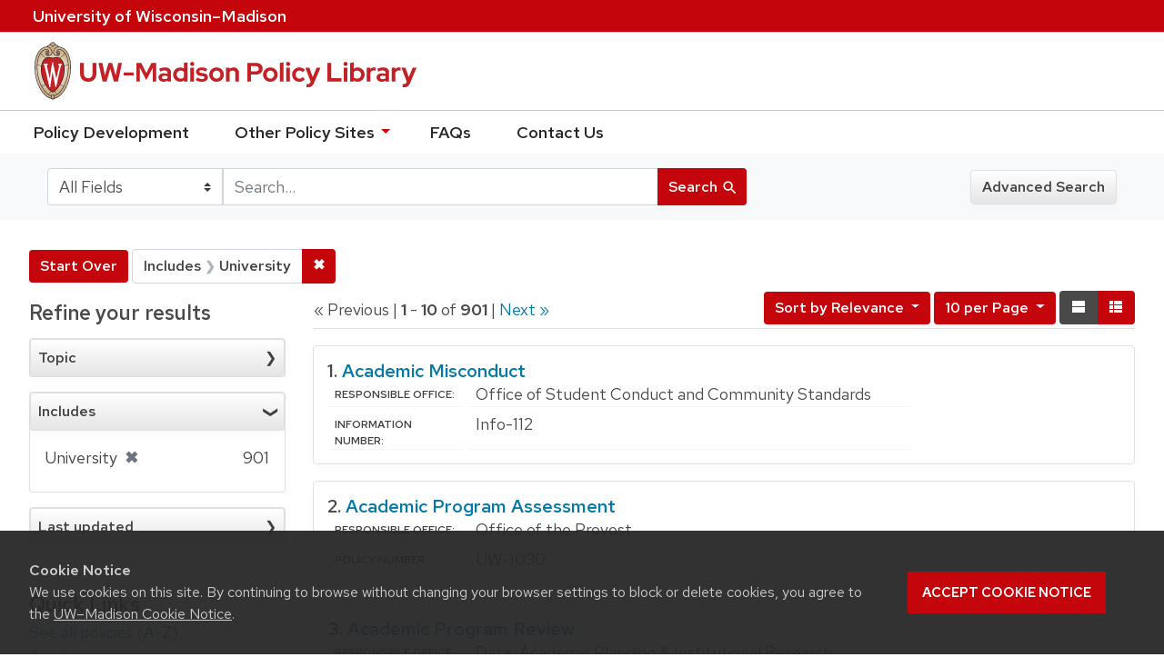

--- FILE ---
content_type: text/html; charset=utf-8
request_url: https://policy.wisc.edu/?f%5Bpolicyscope_ssim%5D%5B%5D=University&per_page=10&search_field=all+fields&sort=score+desc%2C+policytitle_ssi+asc
body_size: 46039
content:

<!DOCTYPE html>
<html class="no-js" lang="en">
  <head>
    <meta charset="utf-8">
    <meta http-equiv="Content-Type" content="text/html; charset=utf-8">
    <meta name="viewport" content="width=device-width, initial-scale=1, shrink-to-fit=no">
    <meta http-equiv="X-UA-Compatible" content="IE=edge">
    <title>Includes: University - UW-Madison Policy Library Search Results</title>
    <link href="https://policy.wisc.edu/library/opensearch.xml" title="UW-Madison Policy Library" type="application/opensearchdescription+xml" rel="search" />
    <link rel="shortcut icon" type="image/x-icon" href="/assets/favicon-c706bf580891af91f8e187e953cf4daed10e1f2df0e20e627f3729c77d0cbc53.ico" />
    <link href="https://fonts.googleapis.com/icon?family=Material+Icons" rel="stylesheet">
    <link rel="stylesheet" crossorigin href="https://cdn.wisc.cloud/fonts/uw-rh/fonts-woff2.0.0.1.css">
    <link rel="stylesheet" media="all" href="/assets/application-6fbb13c2047d9296329fe3f63bb3c7874811807675deef9e78a3f4def9f0158b.css" />
    <script src="/assets/application-58c7e1ba8818f8859bdb2072b8f925105e0acdbf8c7c938258b44bef2cd3e6d4.js"></script>
    <meta name="csrf-param" content="authenticity_token" />
<meta name="csrf-token" content="Wm61ia3UGVyo6ftr4z5Who0H5dlIQp0xqKubCimYYvdUaZw0J7Tu8JgBHVLiFwD0UOYOfdzvTvflNYIUJPYcIA==" />
      <meta name="totalResults" content="901" />
<meta name="startIndex" content="0" />
<meta name="itemsPerPage" content="10" />

  <link rel="alternate" type="application/rss+xml" title="RSS for results" href="/library.rss?f%5Bpolicyscope_ssim%5D%5B%5D=University&amp;per_page=10&amp;search_field=all+fields&amp;sort=score+desc%2C+policytitle_ssi+asc" />
  <link rel="alternate" type="application/atom+xml" title="Atom for results" href="/library.atom?f%5Bpolicyscope_ssim%5D%5B%5D=University&amp;per_page=10&amp;search_field=all+fields&amp;sort=score+desc%2C+policytitle_ssi+asc" />
  <link rel="alternate" type="application/json" title="JSON" href="/library.json?f%5Bpolicyscope_ssim%5D%5B%5D=University&amp;per_page=10&amp;search_field=all+fields&amp;sort=score+desc%2C+policytitle_ssi+asc" />

      <script async src="https://www.googletagmanager.com/gtag/js?id=G-8GY8VWD8T5"></script>
      <script src="https://cdn.wisc.cloud/cookie-consent/uwcookieconsent.min.js"></script>
      <script>
        window.dataLayer = window.dataLayer || [];
        function gtag(){dataLayer.push(arguments);}
        gtag('js', new Date());
        gtag('config', 'G-8GY8VWD8T5', {'cookie_domain': 'policy.wisc.edu'});
      </script>
  </head>
  <body class="blacklight-catalog blacklight-catalog-index">
    <div id="skip-link">
      <a class="element-invisible element-focusable rounded-bottom py-2 px-3" data-turbolinks="false" href="#search_field">Skip to search</a>
      <a class="element-invisible element-focusable rounded-bottom py-2 px-3" data-turbolinks="false" href="#main-container">Skip to main content</a>
          <a class="element-invisible element-focusable rounded-bottom py-2 px-3" data-turbolinks="false" href="#documents">Skip to first result</a>

    </div>
    <nav class="navbar navbar-expand-md navbar-dark bg-dark topbar" role="navigation" aria-label="Utility menu">
  <div class="container">
    <a href="http://www.wisc.edu">University <span>of</span> Wisconsin–Madison</a>
  </div>
</nav>

<div id="mobile_nav" role="navigation" aria-hidden="false" aria-selected="true">
    <h1>UW&ndash;Madison Privacy Library</h1>
<nav>
    <ul>
        <li><a href="https://development.policy.wisc.edu">Policy Development</a></li>
        <li><a id="sub_nav" href='#' aria-expanded="false" aria-controls="sub_menu">Other Policy Sites <span class='material-icons'>chevron_right</span></a>
            <ul id="sub_menu">
                <li><a id="back_nav" href='#'><span class='material-icons'>chevron_left</span>Back</a>
                <li><a href="https://docs.legis.wisconsin.gov/statutes/statutes/36">Wisconsin Statutes</a></li>
                <li><a href="https://docs.legis.wisconsin.gov/code/admin_code/uws">University of Wisconsin System (UWS) Administrative Code</a></li>
                <li><a href="https://www.wisconsin.edu/regents/policies/">UW System Board of Regents Policies</a></li>
                <li><a href="https://www.wisconsin.edu/uw-policies/uw-system-administrative-policies/">UW System Administrative Policies &amp; Procedures</a></li>
            </ul>
        </li>
        <li><a href="https://development.policy.wisc.edu/frequently-asked-questions-faqs/">FAQs</a></li>
        <li><a href="https://development.policy.wisc.edu/contact-us/">Contact Us</a></li>
    </ul>
</nav>
</div>

<div class="main_nav logo-crest">
    <div id="mobile_overlay"></div>
    <div class="app_header container">
      <button id="menu_btn" aria-label="Hide/Show Site Menu" aria-expanded="false" aria-controls="mobile_nav"><span class="material-icons">menu</span></button>
      <h1 class="primary_logo"><a data-turbolinks="false" href="/"> 
          <span class="hide_text">UW-Madison Policy Library</span>
          <img alt="" src="/assets/policy_library-97345ea6a79605aad32036b2980be25d8f5a3855bce5384f1dfc78d817c68aa7.svg" />
</a>      </h1>
    </div>
</div>
<!--Left blank to remove login button-->
<nav class="nav_links">
    <ul>
        <li><a href="https://development.policy.wisc.edu">Policy Development</a></li>
        <li>
            <ul id="other-policy-menu" class="drop-menu">
                <li class="menu">
                <a aria-haspopup="true" href="#">Other Policy Sites <svg xmlns="http://www.w3.org/2000/svg" height="20" width="20"><path d="M0 0h24v24H0z" fill="none"/><path d="M7 10l5 5 5-5z"/></svg></a>
                <ul class="submenu" aria-label="submenu">
                    <li><a href="https://docs.legis.wisconsin.gov/statutes/statutes/36">Wisconsin Statutes</a></li>
                    <li><a href="https://docs.legis.wisconsin.gov/code/admin_code/uws">University of Wisconsin System (UWS) Administrative Code</a></li>
                    <li><a href="https://www.wisconsin.edu/regents/policies/">UW System Board of Regents Policies</a></li>
                    <li><a href="https://www.wisconsin.edu/uw-policies/uw-system-administrative-policies/">UW System Administrative Policies &amp; Procedures</a></li>
                </ul>
                </li>
            </ul>
        </li>
        <li><a href="https://development.policy.wisc.edu/frequently-asked-questions-faqs/">FAQs</a></li>
        <li><a href="https://development.policy.wisc.edu/contact-us/">Contact Us</a></li>
    </ul>
</nav>

<div class="navbar-search navbar navbar-light bg-light" role="navigation">
  <div class="container">
    
  <form class="search-query-form" role="search" action="https://policy.wisc.edu/" accept-charset="UTF-8" method="get"><input name="utf8" type="hidden" value="&#x2713;" />
    <input type="hidden" name="f[policyscope_ssim][]" value="University" />
<input type="hidden" name="per_page" value="10" />
<input type="hidden" name="sort" value="score desc, policytitle_ssi asc" />
      <label for="search_field" class="sr-only">Search in</label>
    <div class="input-group">
          <select name="search_field" id="search_field" title="Targeted search options" class="custom-select search-field"><option selected="selected" value="all fields">All Fields</option>
<option value="title">Title</option>
<option value="policy details">Policy Details</option>
<option value="policy number">Policy Number</option>
<option value="responsible office">Responsible Office</option></select>

      <label for="q" class="sr-only">search for</label>
      <input type="text" name="q" id="q" placeholder="Search..." class="search-q q form-control rounded-0" data-autocomplete-enabled="false" data-autocomplete-path="/library/suggest" />

      <span class="input-group-append">
        <button type="submit" class="btn btn-primary search-btn" id="search">
          <span class="submit-search-text">Search</span>
          <span class="blacklight-icons" aria-hidden="true"><?xml version="1.0"?>
<svg width="24" height="24" viewBox="0 0 20 20" role="img" aria-label="search icon">
  <path fill="none" d="M0 0h24v24H0V0z"/>
  <path d="M15.5 14h-.79l-.28-.27C15.41 12.59 16 11.11 16 9.5 16 5.91 13.09 3 9.5 3S3 5.91 3 9.5 5.91 16 9.5 16c1.61 0 3.09-.59 4.23-1.57l.27.28v.79l5 4.99L20.49 19l-4.99-5zm-6 0C7.01 14 5 11.99 5 9.5S7.01 5 9.5 5 14 7.01 14 9.5 11.99 14 9.5 14z"/>
</svg>
</span>
        </button>
      </span>
    </div>
</form>  <div>
    <a class="advanced_search btn btn-secondary" href="/advanced">Advanced Search</a>
  </div>

  </div>
</div>

  <main id="main-container" class="container" role="main" aria-label="Main content">
      <h1 class="sr-only top-content-title">Search</h1>

    <div id="appliedParams" class="clearfix constraints-container">
    <h2 class="sr-only">Search Constraints</h2>

    <a class="catalog_startOverLink btn btn-primary" href="/">Start Over</a>
    <span class="constraints-label sr-only">You searched for:</span>
    
<span class="btn-group applied-filter constraint filter filter-policyscope_ssim">
  <span class="constraint-value btn btn-outline-secondary btn-disabled">
      <span class="filter-name">Includes</span>
      <span class="filter-value" title="University">University</span>
  </span>

    <a class="btn btn-outline-secondary remove" href="/?per_page=10&amp;search_field=all+fields&amp;sort=score+desc%2C+policytitle_ssi+asc"><span class="remove-icon">✖</span><span class="sr-only">Remove constraint Includes: University</span></a>
</span>

  </div>



    <div class="row">
  <div class="col-md-12">
    <div id="main-flashes">
      <div class="flash_messages">
</div>

    </div>
  </div>
</div>


    <div class="row">
          <section id="content" class="col-lg-9 order-last" aria-label="search results">
      
  




<div id="sortAndPerPage" class="sort-pagination clearfix">
        <div class="page-links">
      &laquo; Previous | 
      <span class="page-entries">
        <strong>1</strong> - <strong>10</strong> of <strong>901</strong>
      </span> | 
      <a rel="next" href="/?f%5Bpolicyscope_ssim%5D%5B%5D=University&amp;page=2&amp;per_page=10&amp;search_field=all+fields&amp;sort=score+desc%2C+policytitle_ssi+asc">Next &raquo;</a>

    </div>

  <div class="search-widgets float-md-right"><div id="sort-dropdown" class="sort-dropdown btn-group">
  <button type="button" class="btn btn-outline-secondary dropdown-toggle" data-toggle="dropdown" aria-expanded="false">
      Sort<span class="d-none d-sm-inline"> by Relevance</span> <span class="caret"></span>
  </button>

  <div class="dropdown-menu" role="menu">
      <a class="dropdown-item" href="/?f%5Bpolicyscope_ssim%5D%5B%5D=University&amp;per_page=10&amp;search_field=all+fields&amp;sort=score+desc%2C+policytitle_ssi+asc">Relevance</a>
      <a class="dropdown-item" href="/?f%5Bpolicyscope_ssim%5D%5B%5D=University&amp;per_page=10&amp;search_field=all+fields&amp;sort=policytitle_ssi+asc%2C+effectivedate_dtsi+desc">Title</a>
      <a class="dropdown-item" href="/?f%5Bpolicyscope_ssim%5D%5B%5D=University&amp;per_page=10&amp;search_field=all+fields&amp;sort=policynumber_is+asc">Policy number</a>
  </div>
</div>

<span class="sr-only">Number of results to display per page</span>
<div id="per_page-dropdown" class="per-page-dropdown btn-group">
  <button type="button" class="btn btn-outline-secondary dropdown-toggle" data-toggle="dropdown" aria-expanded="false">
    10 per Page <span class="caret"></span>
  </button>
  <div class="dropdown-menu dropdown-menu-right" role="menu">
      <a class="dropdown-item" href="/?f%5Bpolicyscope_ssim%5D%5B%5D=University&amp;per_page=10&amp;search_field=all+fields&amp;sort=score+desc%2C+policytitle_ssi+asc">10<span class="sr-only"> per Page</span></a>
      <a class="dropdown-item" href="/?f%5Bpolicyscope_ssim%5D%5B%5D=University&amp;per_page=20&amp;search_field=all+fields&amp;sort=score+desc%2C+policytitle_ssi+asc">20<span class="sr-only"> per Page</span></a>
      <a class="dropdown-item" href="/?f%5Bpolicyscope_ssim%5D%5B%5D=University&amp;per_page=50&amp;search_field=all+fields&amp;sort=score+desc%2C+policytitle_ssi+asc">50<span class="sr-only"> per Page</span></a>
      <a class="dropdown-item" href="/?f%5Bpolicyscope_ssim%5D%5B%5D=University&amp;per_page=100&amp;search_field=all+fields&amp;sort=score+desc%2C+policytitle_ssi+asc">100<span class="sr-only"> per Page</span></a>
  </div>
</div>

<div class="view-type">
  <span class="sr-only">View results as: </span>
  <div class="view-type-group btn-group">
      <a title="Normal" class="btn btn-outline-secondary view-type-list active" href="/?f%5Bpolicyscope_ssim%5D%5B%5D=University&amp;per_page=10&amp;search_field=all+fields&amp;sort=score+desc%2C+policytitle_ssi+asc&amp;view=list">
        <span class="blacklight-icons"><?xml version="1.0"?>
<svg height="24" width="24" role="img" aria-label="change to list view">
  <path d="M0 0h24v24H0z" fill="none"/>
  <path d="M4 18h17v-6H4v6zM4 5v6h17V5H4z"/>
</svg>
</span>
        <span class="caption">Normal</span>
</a>      <a title="Compact" class="btn btn-outline-secondary view-type-brief " href="/?f%5Bpolicyscope_ssim%5D%5B%5D=University&amp;per_page=10&amp;search_field=all+fields&amp;sort=score+desc%2C+policytitle_ssi+asc&amp;view=brief">
        <span class="blacklight-icons"><?xml version="1.0"?>
<svg height="24" width="24" role="img" aria-label="change to brief view">
  <path d="M0 0h24v24H0z" fill="none"/>
  <path d="M4 14h4v-4H4v4zm0 5h4v-4H4v4zM4 9h4V5H4v4zm5 5h12v-4H9v4zm0 5h12v-4H9v4zM9 5v4h12V5H9z"/>
</svg>
</span>
        <span class="caption">Compact</span>
</a>  </div>
</div>
</div>
</div>


<h2 class="sr-only">Search Results</h2>

  <div id="documents" class="documents-list">
  <article class="article blacklight-catalog document-position-0 document-list" data-document-counter="0" itemscope itemtype="http://schema.org/Thing">
  <header class="documentHeader row">

  <h3 class="index_title document-title-heading col-md-12">
      <span class="document-counter">
        1. 
      </span>
    <a data-context-href="/library/Info-112/track?counter=1&amp;per_page=10&amp;search_id=257403829" href="/library/Info-112">Academic Misconduct</a>
  </h3>

  

</header>


<dl class="document-metadata dl-invert row">

	    <dt class="blacklight-responsibleoffice_tesi">Responsible Office:</dt>
	    <dd class="blacklight-responsibleoffice_tesi">Office of Student Conduct and Community Standards</dd>
	    <dt class="blacklight-informationnumber_twsi">Information Number:</dt>
	    <dd class="blacklight-informationnumber_twsi">Info-112</dd>

</dl>

</article><article class="article blacklight-catalog document-position-1 document-list" data-document-counter="1" itemscope itemtype="http://schema.org/Thing">
  <header class="documentHeader row">

  <h3 class="index_title document-title-heading col-md-12">
      <span class="document-counter">
        2. 
      </span>
    <a data-context-href="/library/UW-1030/track?counter=2&amp;per_page=10&amp;search_id=257403829" href="/library/UW-1030">Academic Program Assessment</a>
  </h3>

  

</header>


<dl class="document-metadata dl-invert row">

	    <dt class="blacklight-responsibleoffice_tesi">Responsible Office:</dt>
	    <dd class="blacklight-responsibleoffice_tesi">Office of the Provost</dd>
	    <dt class="blacklight-policynumberdisplay_ss">Policy Number:</dt>
	    <dd class="blacklight-policynumberdisplay_ss">UW-1030</dd>

</dl>

</article><article class="article blacklight-catalog document-position-2 document-list" data-document-counter="2" itemscope itemtype="http://schema.org/Thing">
  <header class="documentHeader row">

  <h3 class="index_title document-title-heading col-md-12">
      <span class="document-counter">
        3. 
      </span>
    <a data-context-href="/library/UW-1058/track?counter=3&amp;per_page=10&amp;search_id=257403829" href="/library/UW-1058">Academic Program Review</a>
  </h3>

  

</header>


<dl class="document-metadata dl-invert row">

	    <dt class="blacklight-responsibleoffice_tesi">Responsible Office:</dt>
	    <dd class="blacklight-responsibleoffice_tesi">Data, Academic Planning &amp; Institutional Research</dd>
	    <dt class="blacklight-policynumberdisplay_ss">Policy Number:</dt>
	    <dd class="blacklight-policynumberdisplay_ss">UW-1058</dd>

</dl>

</article><article class="article blacklight-catalog document-position-3 document-list" data-document-counter="3" itemscope itemtype="http://schema.org/Thing">
  <header class="documentHeader row">

  <h3 class="index_title document-title-heading col-md-12">
      <span class="document-counter">
        4. 
      </span>
    <a data-context-href="/library/UW-142/track?counter=4&amp;per_page=10&amp;search_id=257403829" href="/library/UW-142">Academic Staff Disability Accommodations</a>
  </h3>

  

</header>


<dl class="document-metadata dl-invert row">

	    <dt class="blacklight-responsibleoffice_tesi">Responsible Office:</dt>
	    <dd class="blacklight-responsibleoffice_tesi">Employee Disability Resources (EDR) Office, Division of Diversity, Equity &amp; Educational Achievement (DDEEA)</dd>
	    <dt class="blacklight-policynumberdisplay_ss">Policy Number:</dt>
	    <dd class="blacklight-policynumberdisplay_ss">UW-142</dd>

</dl>

</article><article class="article blacklight-catalog document-position-4 document-list" data-document-counter="4" itemscope itemtype="http://schema.org/Thing">
  <header class="documentHeader row">

  <h3 class="index_title document-title-heading col-md-12">
      <span class="document-counter">
        5. 
      </span>
    <a data-context-href="/library/UW-5065/track?counter=5&amp;per_page=10&amp;search_id=257403829" href="/library/UW-5065">Academic Staff Grievances and Complaints</a>
  </h3>

  

</header>


<dl class="document-metadata dl-invert row">

	    <dt class="blacklight-responsibleoffice_tesi">Responsible Office:</dt>
	    <dd class="blacklight-responsibleoffice_tesi">Office of Human Resources</dd>
	    <dt class="blacklight-policynumberdisplay_ss">Policy Number:</dt>
	    <dd class="blacklight-policynumberdisplay_ss">UW-5065</dd>

</dl>

</article><article class="article blacklight-catalog document-position-5 document-list" data-document-counter="5" itemscope itemtype="http://schema.org/Thing">
  <header class="documentHeader row">

  <h3 class="index_title document-title-heading col-md-12">
      <span class="document-counter">
        6. 
      </span>
    <a data-context-href="/library/UW-5021/track?counter=6&amp;per_page=10&amp;search_id=257403829" href="/library/UW-5021">Academic Staff Job Security</a>
  </h3>

  

</header>


<dl class="document-metadata dl-invert row">

	    <dt class="blacklight-responsibleoffice_tesi">Responsible Office:</dt>
	    <dd class="blacklight-responsibleoffice_tesi">Office of Human Resources</dd>
	    <dt class="blacklight-policynumberdisplay_ss">Policy Number:</dt>
	    <dd class="blacklight-policynumberdisplay_ss">UW-5021</dd>

</dl>

</article><article class="article blacklight-catalog document-position-6 document-list" data-document-counter="6" itemscope itemtype="http://schema.org/Thing">
  <header class="documentHeader row">

  <h3 class="index_title document-title-heading col-md-12">
      <span class="document-counter">
        7. 
      </span>
    <a data-context-href="/library/UW-5078/track?counter=7&amp;per_page=10&amp;search_id=257403829" href="/library/UW-5078">Academic Staff Layoffs</a>
  </h3>

  

</header>


<dl class="document-metadata dl-invert row">

	    <dt class="blacklight-responsibleoffice_tesi">Responsible Office:</dt>
	    <dd class="blacklight-responsibleoffice_tesi">Office of Human Resources</dd>
	    <dt class="blacklight-policynumberdisplay_ss">Policy Number:</dt>
	    <dd class="blacklight-policynumberdisplay_ss">UW-5078</dd>

</dl>

</article><article class="article blacklight-catalog document-position-7 document-list" data-document-counter="7" itemscope itemtype="http://schema.org/Thing">
  <header class="documentHeader row">

  <h3 class="index_title document-title-heading col-md-12">
      <span class="document-counter">
        8. 
      </span>
    <a data-context-href="/library/UW-5079/track?counter=8&amp;per_page=10&amp;search_id=257403829" href="/library/UW-5079">Academic Staff Nonrenewals</a>
  </h3>

  

</header>


<dl class="document-metadata dl-invert row">

	    <dt class="blacklight-responsibleoffice_tesi">Responsible Office:</dt>
	    <dd class="blacklight-responsibleoffice_tesi">Office of Human Resources</dd>
	    <dt class="blacklight-policynumberdisplay_ss">Policy Number:</dt>
	    <dd class="blacklight-policynumberdisplay_ss">UW-5079</dd>

</dl>

</article><article class="article blacklight-catalog document-position-8 document-list" data-document-counter="8" itemscope itemtype="http://schema.org/Thing">
  <header class="documentHeader row">

  <h3 class="index_title document-title-heading col-md-12">
      <span class="document-counter">
        9. 
      </span>
    <a data-context-href="/library/UW-701/track?counter=9&amp;per_page=10&amp;search_id=257403829" href="/library/UW-701">Academic Staff Policies and Procedures: Chapter 1 – Coverage and Definitions</a>
  </h3>

  

</header>


<dl class="document-metadata dl-invert row">

	    <dt class="blacklight-responsibleoffice_tesi">Responsible Office:</dt>
	    <dd class="blacklight-responsibleoffice_tesi">Office of the Secretary of the Academic Staff</dd>
	    <dt class="blacklight-policynumberdisplay_ss">Policy Number:</dt>
	    <dd class="blacklight-policynumberdisplay_ss">UW-701</dd>

</dl>

</article><article class="article blacklight-catalog document-position-9 document-list" data-document-counter="9" itemscope itemtype="http://schema.org/Thing">
  <header class="documentHeader row">

  <h3 class="index_title document-title-heading col-md-12">
      <span class="document-counter">
        10. 
      </span>
    <a data-context-href="/library/UW-710/track?counter=10&amp;per_page=10&amp;search_id=257403829" href="/library/UW-710">Academic Staff Policies and Procedures: Chapter 10 – Performance Reviews</a>
  </h3>

  

</header>


<dl class="document-metadata dl-invert row">

	    <dt class="blacklight-responsibleoffice_tesi">Responsible Office:</dt>
	    <dd class="blacklight-responsibleoffice_tesi">Office of the Secretary of the Academic Staff</dd>
	    <dt class="blacklight-policynumberdisplay_ss">Policy Number:</dt>
	    <dd class="blacklight-policynumberdisplay_ss">UW-710</dd>

</dl>

</article>
</div>


 <div class="row record-padding">
  <div class="col-md-12">
    <nav class="pagination" role="region" aria-label="pagination links">
        <ul class="pagination">
        <li class="page-item disabled">
      <a rel="prev" onclick="return false;" class="page-link" aria-label="Go to previous page" href="#">&laquo; Previous</a>
    </li>


        <li class="page-item">
      <a rel="next" class="page-link" aria-label="Go to next page" href="/?f%5Bpolicyscope_ssim%5D%5B%5D=University&amp;page=2&amp;per_page=10&amp;search_field=all+fields&amp;sort=score+desc%2C+policytitle_ssi+asc">Next &raquo;</a>
    </li>

        
<li class="page-item active">
    <span class="page-link" aria-label="Current Page, Page 1" aria-current="true">1</span>
</li>


        
<li class="page-item ">
    <a rel="next" class="page-link" aria-label="Go to page 2" href="/?f%5Bpolicyscope_ssim%5D%5B%5D=University&amp;page=2&amp;per_page=10&amp;search_field=all+fields&amp;sort=score+desc%2C+policytitle_ssi+asc">2</a>
</li>


        
<li class="page-item ">
    <a class="page-link" aria-label="Go to page 3" href="/?f%5Bpolicyscope_ssim%5D%5B%5D=University&amp;page=3&amp;per_page=10&amp;search_field=all+fields&amp;sort=score+desc%2C+policytitle_ssi+asc">3</a>
</li>


        
<li class="page-item ">
    <a class="page-link" aria-label="Go to page 4" href="/?f%5Bpolicyscope_ssim%5D%5B%5D=University&amp;page=4&amp;per_page=10&amp;search_field=all+fields&amp;sort=score+desc%2C+policytitle_ssi+asc">4</a>
</li>


        
<li class="page-item ">
    <a class="page-link" aria-label="Go to page 5" href="/?f%5Bpolicyscope_ssim%5D%5B%5D=University&amp;page=5&amp;per_page=10&amp;search_field=all+fields&amp;sort=score+desc%2C+policytitle_ssi+asc">5</a>
</li>


        <li class="page-item disabled">
  <span class="page-link">…</span>
</li>


        
<li class="page-item ">
    <a class="page-link" aria-label="Go to page 90" href="/?f%5Bpolicyscope_ssim%5D%5B%5D=University&amp;page=90&amp;per_page=10&amp;search_field=all+fields&amp;sort=score+desc%2C+policytitle_ssi+asc">90</a>
</li>


        
<li class="page-item ">
    <a class="page-link" aria-label="Go to page 91" href="/?f%5Bpolicyscope_ssim%5D%5B%5D=University&amp;page=91&amp;per_page=10&amp;search_field=all+fields&amp;sort=score+desc%2C+policytitle_ssi+asc">91</a>
</li>


  </ul>

    </nav>
  </div>
 </div>



    </section>

    <section id="sidebar" class="page-sidebar col-lg-3 order-first" aria-label="limit your search">
      	    <div id="facets" class="facets sidenav facets-toggleable-md">

  <div class="navbar">
    <h2 class="facets-heading">
      Refine your results
    </h2>

    <button class="navbar-toggler navbar-toggler-right" type="button" data-toggle="collapse" data-target="#facet-panel-collapse" aria-controls="facet-panel-collapse" aria-expanded="false" aria-label="Toggle facets">
      <span class="navbar-toggler-icon"></span>
    </button>
  </div>

  <div id="facet-panel-collapse" class="facets-collapse collapse">
    <div class="card facet-limit blacklight-category_ssim ">
  <h3 class="card-header p-0 facet-field-heading" id="facet-category_ssim-header">
    <div
      class="btn btn-block p-2 text-left collapse-toggle collapsed"
      data-toggle="collapse"
      data-target="#facet-category_ssim"
      aria-expanded="false"
    >
      Topic
    </div>
  </h3>
  <div id="facet-category_ssim" aria-labelledby="facet-category_ssim-header" class="panel-collapse facet-content collapse ">
    <div class="card-body">
      <ul class="facet-values list-unstyled">
  <li><span class="facet_label"><a class="facet-select" title="Academic" href="/?f%5Bcategory_ssim%5D%5B%5D=Academic&amp;f%5Bpolicyscope_ssim%5D%5B%5D=University&amp;per_page=10&amp;search_field=all+fields&amp;sort=score+desc%2C+policytitle_ssi+asc">Academic</a></span><span class="facet-count">140</span></li><li><span class="facet-label-indent"><a class="facet-select" title="Academic - Admissions &amp; Enrollment" href="/?f%5Bcategory_ssim%5D%5B%5D=Academic+-+Admissions+%26+Enrollment&amp;f%5Bpolicyscope_ssim%5D%5B%5D=University&amp;per_page=10&amp;search_field=all+fields&amp;sort=score+desc%2C+policytitle_ssi+asc">- Admissions &amp; Enrollment</a></span><span class="facet-count">8</span></li><li><span class="facet-label-indent"><a class="facet-select" title="Academic - Financial Aid" href="/?f%5Bcategory_ssim%5D%5B%5D=Academic+-+Financial+Aid&amp;f%5Bpolicyscope_ssim%5D%5B%5D=University&amp;per_page=10&amp;search_field=all+fields&amp;sort=score+desc%2C+policytitle_ssi+asc">- Financial Aid</a></span><span class="facet-count">10</span></li><li><span class="facet-label-indent"><a class="facet-select" title="Academic - General Academic" href="/?f%5Bcategory_ssim%5D%5B%5D=Academic+-+General+Academic&amp;f%5Bpolicyscope_ssim%5D%5B%5D=University&amp;per_page=10&amp;search_field=all+fields&amp;sort=score+desc%2C+policytitle_ssi+asc">- General Academic</a></span><span class="facet-count">93</span></li><li><span class="facet-label-indent"><a class="facet-select" title="Academic - Teaching" href="/?f%5Bcategory_ssim%5D%5B%5D=Academic+-+Teaching&amp;f%5Bpolicyscope_ssim%5D%5B%5D=University&amp;per_page=10&amp;search_field=all+fields&amp;sort=score+desc%2C+policytitle_ssi+asc">- Teaching</a></span><span class="facet-count">28</span></li><li><span class="facet_label"><a class="facet-select" title="Academic Staff" href="/?f%5Bcategory_ssim%5D%5B%5D=Academic+Staff&amp;f%5Bpolicyscope_ssim%5D%5B%5D=University&amp;per_page=10&amp;search_field=all+fields&amp;sort=score+desc%2C+policytitle_ssi+asc">Academic Staff</a></span><span class="facet-count">20</span></li><li><span class="facet_label"><a class="facet-select" title="Business &amp; Finance" href="/?f%5Bcategory_ssim%5D%5B%5D=Business+%26+Finance&amp;f%5Bpolicyscope_ssim%5D%5B%5D=University&amp;per_page=10&amp;search_field=all+fields&amp;sort=score+desc%2C+policytitle_ssi+asc">Business &amp; Finance</a></span><span class="facet-count">80</span></li><li><span class="facet-label-indent"><a class="facet-select" title="Business &amp; Finance - Accounting" href="/?f%5Bcategory_ssim%5D%5B%5D=Business+%26+Finance+-+Accounting&amp;f%5Bpolicyscope_ssim%5D%5B%5D=University&amp;per_page=10&amp;search_field=all+fields&amp;sort=score+desc%2C+policytitle_ssi+asc">- Accounting</a></span><span class="facet-count">36</span></li><li><span class="facet-label-indent"><a class="facet-select" title="Business &amp; Finance - Purchasing" href="/?f%5Bcategory_ssim%5D%5B%5D=Business+%26+Finance+-+Purchasing&amp;f%5Bpolicyscope_ssim%5D%5B%5D=University&amp;per_page=10&amp;search_field=all+fields&amp;sort=score+desc%2C+policytitle_ssi+asc">- Purchasing</a></span><span class="facet-count">36</span></li><li><span class="facet-label-indent"><a class="facet-select" title="Business &amp; Finance - Travel &amp; Expense" href="/?f%5Bcategory_ssim%5D%5B%5D=Business+%26+Finance+-+Travel+%26+Expense&amp;f%5Bpolicyscope_ssim%5D%5B%5D=University&amp;per_page=10&amp;search_field=all+fields&amp;sort=score+desc%2C+policytitle_ssi+asc">- Travel &amp; Expense</a></span><span class="facet-count">14</span></li><li><span class="facet_label"><a class="facet-select" title="Campus Life" href="/?f%5Bcategory_ssim%5D%5B%5D=Campus+Life&amp;f%5Bpolicyscope_ssim%5D%5B%5D=University&amp;per_page=10&amp;search_field=all+fields&amp;sort=score+desc%2C+policytitle_ssi+asc">Campus Life</a></span><span class="facet-count">83</span></li><li><span class="facet-label-indent"><a class="facet-select" title="Campus Life - Athletics" href="/?f%5Bcategory_ssim%5D%5B%5D=Campus+Life+-+Athletics&amp;f%5Bpolicyscope_ssim%5D%5B%5D=University&amp;per_page=10&amp;search_field=all+fields&amp;sort=score+desc%2C+policytitle_ssi+asc">- Athletics</a></span><span class="facet-count">29</span></li><li><span class="facet-label-indent"><a class="facet-select" title="Campus Life - Health &amp; Wellness" href="/?f%5Bcategory_ssim%5D%5B%5D=Campus+Life+-+Health+%26+Wellness&amp;f%5Bpolicyscope_ssim%5D%5B%5D=University&amp;per_page=10&amp;search_field=all+fields&amp;sort=score+desc%2C+policytitle_ssi+asc">- Health &amp; Wellness</a></span><span class="facet-count">19</span></li><li><span class="facet-label-indent"><a class="facet-select" title="Campus Life - NonAcademic Misconduct" href="/?f%5Bcategory_ssim%5D%5B%5D=Campus+Life+-+NonAcademic+Misconduct&amp;f%5Bpolicyscope_ssim%5D%5B%5D=University&amp;per_page=10&amp;search_field=all+fields&amp;sort=score+desc%2C+policytitle_ssi+asc">- NonAcademic Misconduct</a></span><span class="facet-count">2</span></li><li><span class="facet-label-indent"><a class="facet-select" title="Campus Life - Student Organizations" href="/?f%5Bcategory_ssim%5D%5B%5D=Campus+Life+-+Student+Organizations&amp;f%5Bpolicyscope_ssim%5D%5B%5D=University&amp;per_page=10&amp;search_field=all+fields&amp;sort=score+desc%2C+policytitle_ssi+asc">- Student Organizations</a></span><span class="facet-count">26</span></li><li><span class="facet_label"><a class="facet-select" title="Communications" href="/?f%5Bcategory_ssim%5D%5B%5D=Communications&amp;f%5Bpolicyscope_ssim%5D%5B%5D=University&amp;per_page=10&amp;search_field=all+fields&amp;sort=score+desc%2C+policytitle_ssi+asc">Communications</a></span><span class="facet-count">7</span></li><li><span class="facet_label"><a class="facet-select" title="Compliance &amp; Ethics" href="/?f%5Bcategory_ssim%5D%5B%5D=Compliance+%26+Ethics&amp;f%5Bpolicyscope_ssim%5D%5B%5D=University&amp;per_page=10&amp;search_field=all+fields&amp;sort=score+desc%2C+policytitle_ssi+asc">Compliance &amp; Ethics</a></span><span class="facet-count">53</span></li><li><span class="facet-label-indent"><a class="facet-select" title="Compliance &amp; Ethics - Accommodation" href="/?f%5Bcategory_ssim%5D%5B%5D=Compliance+%26+Ethics+-+Accommodation&amp;f%5Bpolicyscope_ssim%5D%5B%5D=University&amp;per_page=10&amp;search_field=all+fields&amp;sort=score+desc%2C+policytitle_ssi+asc">- Accommodation</a></span><span class="facet-count">6</span></li><li><span class="facet-label-indent"><a class="facet-select" title="Compliance &amp; Ethics - HIPAA" href="/?f%5Bcategory_ssim%5D%5B%5D=Compliance+%26+Ethics+-+HIPAA&amp;f%5Bpolicyscope_ssim%5D%5B%5D=University&amp;per_page=10&amp;search_field=all+fields&amp;sort=score+desc%2C+policytitle_ssi+asc">- HIPAA</a></span><span class="facet-count">42</span></li><li><span class="facet_label"><a class="facet-select" title="Facilities" href="/?f%5Bcategory_ssim%5D%5B%5D=Facilities&amp;f%5Bpolicyscope_ssim%5D%5B%5D=University&amp;per_page=10&amp;search_field=all+fields&amp;sort=score+desc%2C+policytitle_ssi+asc">Facilities</a></span><span class="facet-count">120</span></li><li><span class="facet-label-indent"><a class="facet-select" title="Facilities - Buildings &amp; Grounds" href="/?f%5Bcategory_ssim%5D%5B%5D=Facilities+-+Buildings+%26+Grounds&amp;f%5Bpolicyscope_ssim%5D%5B%5D=University&amp;per_page=10&amp;search_field=all+fields&amp;sort=score+desc%2C+policytitle_ssi+asc">- Buildings &amp; Grounds</a></span><span class="facet-count">57</span></li><li><span class="facet-label-indent"><a class="facet-select" title="Facilities - Health &amp; Safety" href="/?f%5Bcategory_ssim%5D%5B%5D=Facilities+-+Health+%26+Safety&amp;f%5Bpolicyscope_ssim%5D%5B%5D=University&amp;per_page=10&amp;search_field=all+fields&amp;sort=score+desc%2C+policytitle_ssi+asc">- Health &amp; Safety</a></span><span class="facet-count">16</span></li><li><span class="facet-label-indent"><a class="facet-select" title="Facilities - Transportation &amp; Parking" href="/?f%5Bcategory_ssim%5D%5B%5D=Facilities+-+Transportation+%26+Parking&amp;f%5Bpolicyscope_ssim%5D%5B%5D=University&amp;per_page=10&amp;search_field=all+fields&amp;sort=score+desc%2C+policytitle_ssi+asc">- Transportation &amp; Parking</a></span><span class="facet-count">41</span></li><li><span class="facet-label-indent"><a class="facet-select" title="Facilities - Use" href="/?f%5Bcategory_ssim%5D%5B%5D=Facilities+-+Use&amp;f%5Bpolicyscope_ssim%5D%5B%5D=University&amp;per_page=10&amp;search_field=all+fields&amp;sort=score+desc%2C+policytitle_ssi+asc">- Use</a></span><span class="facet-count">11</span></li><li><span class="facet_label"><a class="facet-select" title="Faculty" href="/?f%5Bcategory_ssim%5D%5B%5D=Faculty&amp;f%5Bpolicyscope_ssim%5D%5B%5D=University&amp;per_page=10&amp;search_field=all+fields&amp;sort=score+desc%2C+policytitle_ssi+asc">Faculty</a></span><span class="facet-count">28</span></li><li><span class="facet_label"><a class="facet-select" title="Human Resources" href="/?f%5Bcategory_ssim%5D%5B%5D=Human+Resources&amp;f%5Bpolicyscope_ssim%5D%5B%5D=University&amp;per_page=10&amp;search_field=all+fields&amp;sort=score+desc%2C+policytitle_ssi+asc">Human Resources</a></span><span class="facet-count">105</span></li><li><span class="facet-label-indent"><a class="facet-select" title="Human Resources - Appointment Types" href="/?f%5Bcategory_ssim%5D%5B%5D=Human+Resources+-+Appointment+Types&amp;f%5Bpolicyscope_ssim%5D%5B%5D=University&amp;per_page=10&amp;search_field=all+fields&amp;sort=score+desc%2C+policytitle_ssi+asc">- Appointment Types</a></span><span class="facet-count">19</span></li><li><span class="facet-label-indent"><a class="facet-select" title="Human Resources - Compensation &amp; Benefits" href="/?f%5Bcategory_ssim%5D%5B%5D=Human+Resources+-+Compensation+%26+Benefits&amp;f%5Bpolicyscope_ssim%5D%5B%5D=University&amp;per_page=10&amp;search_field=all+fields&amp;sort=score+desc%2C+policytitle_ssi+asc">- Compensation &amp; Benefits</a></span><span class="facet-count">28</span></li><li><span class="facet-label-indent"><a class="facet-select" title="Human Resources - Employee Health &amp; Safety" href="/?f%5Bcategory_ssim%5D%5B%5D=Human+Resources+-+Employee+Health+%26+Safety&amp;f%5Bpolicyscope_ssim%5D%5B%5D=University&amp;per_page=10&amp;search_field=all+fields&amp;sort=score+desc%2C+policytitle_ssi+asc">- Employee Health &amp; Safety</a></span><span class="facet-count">7</span></li><li><span class="facet-label-indent"><a class="facet-select" title="Human Resources - Employee Relations &amp; Personnel" href="/?f%5Bcategory_ssim%5D%5B%5D=Human+Resources+-+Employee+Relations+%26+Personnel&amp;f%5Bpolicyscope_ssim%5D%5B%5D=University&amp;per_page=10&amp;search_field=all+fields&amp;sort=score+desc%2C+policytitle_ssi+asc">- Employee Relations &amp; Personnel</a></span><span class="facet-count">32</span></li><li><span class="facet-label-indent"><a class="facet-select" title="Human Resources - Performance, Training, Development" href="/?f%5Bcategory_ssim%5D%5B%5D=Human+Resources+-+Performance%2C+Training%2C+Development&amp;f%5Bpolicyscope_ssim%5D%5B%5D=University&amp;per_page=10&amp;search_field=all+fields&amp;sort=score+desc%2C+policytitle_ssi+asc">- Performance, Training, Development</a></span><span class="facet-count">5</span></li><li><span class="facet-label-indent"><a class="facet-select" title="Human Resources - Recruitment &amp; Onboarding" href="/?f%5Bcategory_ssim%5D%5B%5D=Human+Resources+-+Recruitment+%26+Onboarding&amp;f%5Bpolicyscope_ssim%5D%5B%5D=University&amp;per_page=10&amp;search_field=all+fields&amp;sort=score+desc%2C+policytitle_ssi+asc">- Recruitment &amp; Onboarding</a></span><span class="facet-count">7</span></li><li><span class="facet_label"><a class="facet-select" title="Information Technology" href="/?f%5Bcategory_ssim%5D%5B%5D=Information+Technology&amp;f%5Bpolicyscope_ssim%5D%5B%5D=University&amp;per_page=10&amp;search_field=all+fields&amp;sort=score+desc%2C+policytitle_ssi+asc">Information Technology</a></span><span class="facet-count">28</span></li><li><span class="facet_label"><a class="facet-select" title="Parking" href="/?f%5Bcategory_ssim%5D%5B%5D=Parking&amp;f%5Bpolicyscope_ssim%5D%5B%5D=University&amp;per_page=10&amp;search_field=all+fields&amp;sort=score+desc%2C+policytitle_ssi+asc">Parking</a></span><span class="facet-count">3</span></li><li><span class="facet_label"><a class="facet-select" title="Research" href="/?f%5Bcategory_ssim%5D%5B%5D=Research&amp;f%5Bpolicyscope_ssim%5D%5B%5D=University&amp;per_page=10&amp;search_field=all+fields&amp;sort=score+desc%2C+policytitle_ssi+asc">Research</a></span><span class="facet-count">100</span></li><li><span class="facet-label-indent"><a class="facet-select" title="Research - Animal Care" href="/?f%5Bcategory_ssim%5D%5B%5D=Research+-+Animal+Care&amp;f%5Bpolicyscope_ssim%5D%5B%5D=University&amp;per_page=10&amp;search_field=all+fields&amp;sort=score+desc%2C+policytitle_ssi+asc">- Animal Care</a></span><span class="facet-count">47</span></li><li><span class="facet-label-indent"><a class="facet-select" title="Research - Biosafety" href="/?f%5Bcategory_ssim%5D%5B%5D=Research+-+Biosafety&amp;f%5Bpolicyscope_ssim%5D%5B%5D=University&amp;per_page=10&amp;search_field=all+fields&amp;sort=score+desc%2C+policytitle_ssi+asc">- Biosafety</a></span><span class="facet-count">5</span></li><li><span class="facet-label-indent"><a class="facet-select" title="Research - Compliance &amp; Oversight" href="/?f%5Bcategory_ssim%5D%5B%5D=Research+-+Compliance+%26+Oversight&amp;f%5Bpolicyscope_ssim%5D%5B%5D=University&amp;per_page=10&amp;search_field=all+fields&amp;sort=score+desc%2C+policytitle_ssi+asc">- Compliance &amp; Oversight</a></span><span class="facet-count">11</span></li><li><span class="facet-label-indent"><a class="facet-select" title="Research - Human Subjects" href="/?f%5Bcategory_ssim%5D%5B%5D=Research+-+Human+Subjects&amp;f%5Bpolicyscope_ssim%5D%5B%5D=University&amp;per_page=10&amp;search_field=all+fields&amp;sort=score+desc%2C+policytitle_ssi+asc">- Human Subjects</a></span><span class="facet-count">15</span></li><li><span class="facet-label-indent"><a class="facet-select" title="Research - Intellectual Property" href="/?f%5Bcategory_ssim%5D%5B%5D=Research+-+Intellectual+Property&amp;f%5Bpolicyscope_ssim%5D%5B%5D=University&amp;per_page=10&amp;search_field=all+fields&amp;sort=score+desc%2C+policytitle_ssi+asc">- Intellectual Property</a></span><span class="facet-count">2</span></li><li><span class="facet-label-indent"><a class="facet-select" title="Research - Research Ethics &amp; Oversight" href="/?f%5Bcategory_ssim%5D%5B%5D=Research+-+Research+Ethics+%26+Oversight&amp;f%5Bpolicyscope_ssim%5D%5B%5D=University&amp;per_page=10&amp;search_field=all+fields&amp;sort=score+desc%2C+policytitle_ssi+asc">- Research Ethics &amp; Oversight</a></span><span class="facet-count">6</span></li><li><span class="facet-label-indent"><a class="facet-select" title="Research - Sponsored Research" href="/?f%5Bcategory_ssim%5D%5B%5D=Research+-+Sponsored+Research&amp;f%5Bpolicyscope_ssim%5D%5B%5D=University&amp;per_page=10&amp;search_field=all+fields&amp;sort=score+desc%2C+policytitle_ssi+asc">- Sponsored Research</a></span><span class="facet-count">15</span></li>

</ul>

    </div>
  </div>
</div>
<div class="card facet-limit blacklight-policyscope_ssim facet-limit-active">
  <h3 class="card-header p-0 facet-field-heading" id="facet-policyscope_ssim-header">
    <div
      class="btn btn-block p-2 text-left collapse-toggle "
      data-toggle="collapse"
      data-target="#facet-policyscope_ssim"
      aria-expanded="true"
    >
      Includes
    </div>
  </h3>
  <div id="facet-policyscope_ssim" aria-labelledby="facet-policyscope_ssim-header" class="panel-collapse facet-content collapse show">
    <div class="card-body">
      <ul class="facet-values list-unstyled">
  <li><span class="facet-label"><span class="selected">University</span><a class="remove" href="/?per_page=10&amp;search_field=all+fields&amp;sort=score+desc%2C+policytitle_ssi+asc"><span class="remove-icon">✖</span><span class="sr-only">[remove]</span></a></span><span class="selected facet-count">901</span></li>

</ul>

    </div>
  </div>
</div>
<div class="card facet-limit blacklight-updateddate_dtsi ">
  <h3 class="card-header p-0 facet-field-heading" id="facet-updateddate_dtsi-header">
    <div
      class="btn btn-block p-2 text-left collapse-toggle collapsed"
      data-toggle="collapse"
      data-target="#facet-updateddate_dtsi"
      aria-expanded="false"
    >
      Last updated
    </div>
  </h3>
  <div id="facet-updateddate_dtsi" aria-labelledby="facet-updateddate_dtsi-header" class="panel-collapse facet-content collapse ">
    <div class="card-body">
      <ul class="facet-values list-unstyled">
  <li><span class="facet_label"><a class="facet-select" title="Last 90 days" href="/?f%5Bpolicyscope_ssim%5D%5B%5D=University&amp;f%5Bupdateddate_dtsi%5D%5B%5D=last_14_days&amp;per_page=10&amp;search_field=all+fields&amp;sort=score+desc%2C+policytitle_ssi+asc">Last 90 days</a></span><span class="facet-count">10</span></li><li><span class="facet_label"><a class="facet-select" title="Last year" href="/?f%5Bpolicyscope_ssim%5D%5B%5D=University&amp;f%5Bupdateddate_dtsi%5D%5B%5D=last_30_days&amp;per_page=10&amp;search_field=all+fields&amp;sort=score+desc%2C+policytitle_ssi+asc">Last year</a></span><span class="facet-count">82</span></li>

</ul>

    </div>
  </div>
</div>
  </div>
</div>


	  <h2 class="facets-heading quick-links-heading">Quick Links</h2>
<ul class="quicklinks">
	<li><a href="?utf8=✓&search_field=all_fields&q=&sort=policytitle_ssi+asc%2C+effectivedate_dtsi+desc"><span>See all policies (A-Z)<span></a></li>
	<li><a href="/?f%5Bcategory_ssim%5D%5B%5D=Academic&amp;q=&amp;search_field=all_fields">
		<span>Academics</span>
	</a></li>
	<li><a href="/?f%5Bcategory_ssim%5D%5B%5D=Business+%26+Finance&amp;q=&amp;search_field=all_fields">
		<span>Business &amp; Finance</span>
	</a></li>
	<li><a href="/?f%5Bcategory_ssim%5D%5B%5D=Campus+Life&amp;q=&amp;search_field=all_fields">
		<span>Campus Life</span>
	</a></li>
	<li><a href="/?f%5Bcategory_ssim%5D%5B%5D=Communications&amp;q=&amp;search_field=all_fields">
		<span>Communications</span>
	</a></li>
	<li><a href="/?f%5Bcategory_ssim%5D%5B%5D=Compliance+%26+Ethics&amp;q=&amp;search_field=all_fields">
		<span>Compliance &amp; Ethics</span>
	</a></li>
	<li><a href="/?f%5Bcategory_ssim%5D%5B%5D=Facilities&amp;q=&amp;search_field=all_fields">
		<span>Facilities</span>
	</a></li>
	<li><a href="/?f%5Bcategory_ssim%5D%5B%5D=Human+Resources&amp;q=&amp;search_field=all_fields">
		<span>Human Resources</span>
	</a></li>
	<li><a href="/?f%5Bcategory_ssim%5D%5B%5D=Information+Technology&amp;q=&amp;search_field=all_fields">
		<span>Information Technology</span>
	</a></li>
	<li><a href="/?f%5Bcategory_ssim%5D%5B%5D=Research&amp;q=&amp;search_field=all_fields">
		<span>Research</span>
	</a></li>
</ul>


    </section>

    </div>
  </main>

    <footer>
  <div class="container">
      <a href="https://www.wisc.edu"><img alt="University of Wisconsin-Madison" src="/assets/outline-UWlogo-94e5e6480db99c2aa548e0c61ef8b5cb3fe0da62b1281bcf9cf4a4d670f9db5a.svg" /></a>
      <div>
        <p>Feedback, questions or accessibility issues: <a href="mailto:policylibrarycoordinator@wisc.edu">policylibrarycoordinator@wisc.edu</a></p>
        <ul>
          <li><a href="https://www.wisc.edu/privacy-notice/">UW–Madison Privacy Notice</a></li>
          <li><a href="https://www.wisconsin.edu/">© Board of Regents of the University of Wisconsin System</a></li>
        </ul>
      </div>
    </div>
</footer>
    <div id="blacklight-modal" class="modal fade" tabindex="-1" role="dialog" aria-hidden="true">
  <div class="modal-dialog modal-lg" role="document">
    <div class="modal-content">
    </div>
  </div>
</div>

  </body>
</html>
